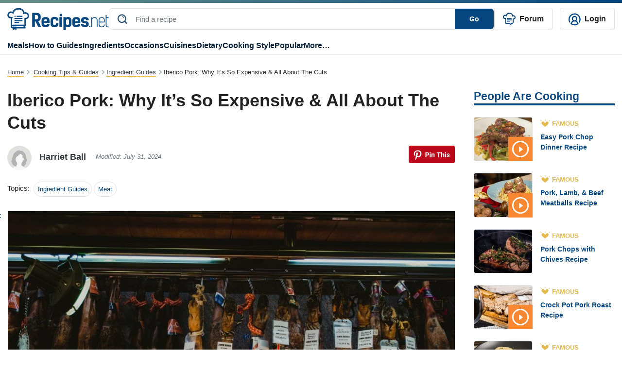

--- FILE ---
content_type: application/javascript
request_url: https://recipes.net/wp-content/themes/recipes.net/src/js/article.js?ver=1675218104
body_size: 103
content:
jQuery( function($) {

  window.article = {}

  window.article.featuredImage = function() {
    $.each( $('.featured-image:not(.loaded)'), function() {
      let $this = $(this)

      $this
        .find('.full')
        .attr('srcset', $this.data('full'))

      $this
        .find('img')
        .attr('src', $this.data('full'))

      $this.addClass('loaded')
    })
  }

  $('.single-articles .body-copy h2').each(function(){
		var title = $(this).text();
		var id = '';
		var this_id = $(this).attr('id');
		if( title != '' ){
			id = title.trim().replace(/[^a-z0-9\s]/gi, '').replace(/[_\s]/g, '-').toLowerCase();
		}		
		if( this_id == null ){
			$(this).attr('id', id);
		}
	});

  window.article.eventListeners = function() {
    $(window).on( 'load', window.article.featuredImage )
  }

  window.article.eventListeners()
})
